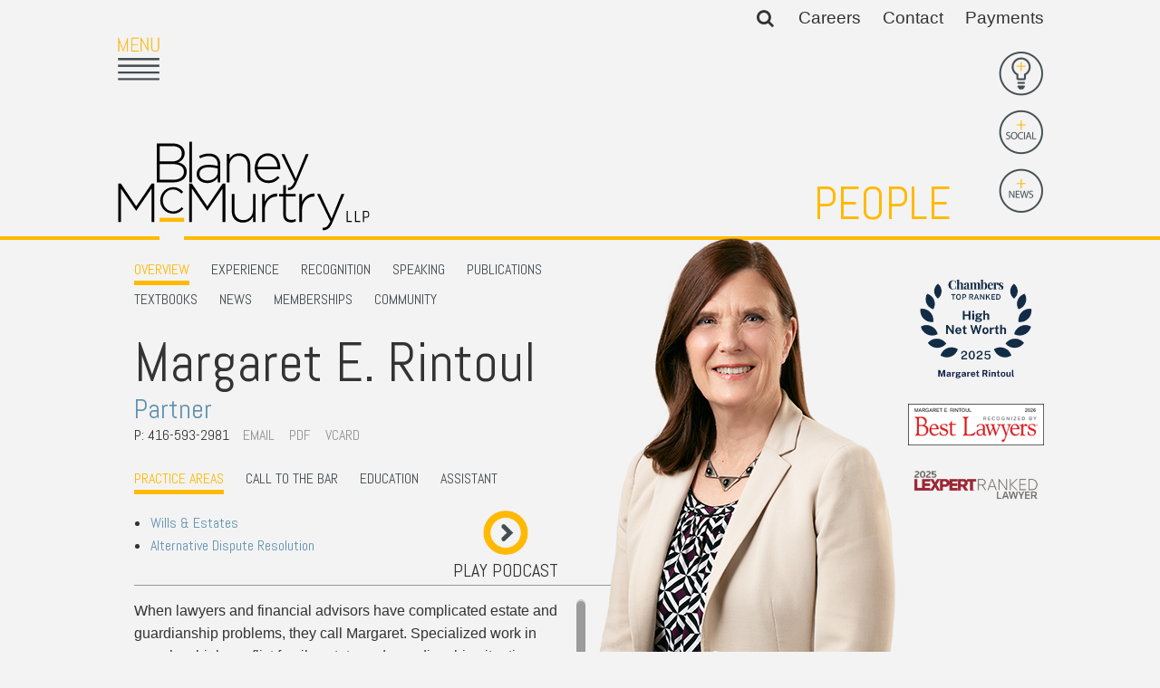

--- FILE ---
content_type: text/html; charset=utf-8
request_url: https://blaney.azurewebsites.net/lawyers/margaret-rintoul
body_size: 24688
content:

<!DOCTYPE html>
<html lang="en" class="no-js">
<head xmlns:og="http://ogp.me/ns">
    <meta http-equiv="X-UA-Compatible" content="IE=edge" />
    <meta charset="utf-8" />
    <meta name="viewport" content="width=device-width, initial-scale=1.0">
    <link rel="icon" type="image/png" href="/favicon-32x32.png" sizes="32x32" />
    <link rel="icon" type="image/png" href="/favicon-16x16.png" sizes="16x16" />
    <link rel="canonical" id="cononical" href="https://www.blaney.com/lawyers/margaret-rintoul" />

     <!-- GA4 Google tag (gtag.js) -->
        <script async src="https://www.googletagmanager.com/gtag/js?id=G-4PLCK7RG6G"></script>
        <script>
            window.dataLayer = window.dataLayer || [];
            function gtag() { dataLayer.push(arguments); }
            gtag('js', new Date());

            gtag('config', 'G-4PLCK7RG6G');
        </script>

        <script>
            (function (i, s, o, g, r, a, m) {
                i['GoogleAnalyticsObject'] = r; i[r] = i[r] || function () {
                    (i[r].q = i[r].q || []).push(arguments)
                }, i[r].l = 1 * new Date(); a = s.createElement(o),
                    m = s.getElementsByTagName(o)[0]; a.async = 1; a.src = g; m.parentNode.insertBefore(a, m)
            })(window, document, 'script', '//www.google-analytics.com/analytics.js', 'ga');

            ga('create', 'UA-5133139-1', 'auto');
            ga('send', 'pageview');
        </script>


        
        <link href="/SiteStyles?v=OIbUn4hgiEk1o2vDNFrNiKywdTPmgSaqM1w5N4SbboY1" rel="stylesheet"/>
<script src="https://ajax.googleapis.com/ajax/libs/jquery/1.11.3/jquery.min.js"></script>

        <script>
            $(document).ready(function () {
                // re-route form action to root, so we can support virtual subfolder postbacks
                var defaultPost = $('#form').attr('action');
                if (defaultPost != null && defaultPost.substring(0, 1) != '/') {
                   $('#form').attr('action', '/' + defaultPost);
                }
            });
        </script>
        <script src="/SiteScripts?v=sTXBeCbHUGU9WFA7gXq2Q50MmonX0ask69n9Bj-XM-81"></script>

        <style type="text/css" media="screen">
            @media only screen and (max-width: 1100px) {
                body {  background-image: url(/Images/GlobalSetting/24297_mobilebannerimage.jpg); }
            }
        </style>
        
        <style type="text/css" media="screen">
            @media only screen and (min-width: 1100px) {
                .inverseLogoImage { display: block; }
                .siteLogoImage { display: none; }
                .headerMenuIcon { background: url(/images/site/menuiconinverse.png); background-size: 50px; }
                .headerSideNav > a.news { background-position: -100px -100px;}
                .headerSideNav > a.social { background-position: -100px -50px; }
                .headerSideNav > a.lightbulb { background-position: -100px 0;}
            }
        </style>
        
    <link href="/Scripts/Scrollbar/jquery.scrollbar.css" rel='stylesheet' type='text/css' />
    <script type="text/javascript" src="/Scripts/Scrollbar/jquery.scrollbar.min.js"></script>
    <script type="text/javascript">

        $(document).ready(function () {

            initScroll();

            $(window).resize(function () {
                if ($("#pagemarker-lg").is(":visible")) {
                    initScroll();
                } else {
                    $(".scrollbar-macosx").scrollbar("destroy");
                }

                if (tooltipVisible === true) {
                    $(".tooltip").remove();
                    tooltipVisible = false;
                }
            });

            $(document).on("click", ".headerSideNav .news:not(.active)", function () {
                if ($("#pagemarker-lg").is(":visible")) {
                    $(".social").css("background-position", "0px -50px");
                    $(".lightbulb").css("background-position", "0px 0px");
                }
            });

            $(document).on("click", ".headerSideNav .news.active", function () {
                if ($("#pagemarker-lg").is(":visible")) {
                    $(".social").css("background-position", "-100px -50px");
                    $(".lightbulb").css("background-position", "-100px 0");
                }
            });

            $(document).on("click", ".headerSideNav .social", function () {
                if ($("#pagemarker-lg").is(":visible")) {
                    $(".social").css("background-position", "-100px -50px");
                    $(".news").css("background-position", "-100px -100px");
                    $(".lightbulb").css("background-position", "-100px 0");
                }
            });

            $(document).on("mousedown", ".bioProfileImage", function (e) {
                e.preventDefault();
                if (event.which === 3 && tooltipVisible === false) {
                    tooltipVisible = true;
                    var titleText = $(".bioProfileImage").attr('alt');
                    $('<p class="tooltip"></p>').text(titleText).appendTo('body').css('top', (e.pageY - 10) + 'px').css('left', (e.pageX + 20) + 'px').fadeIn('slow');
                }
                return false;
            });

            $(document).on("keyup scroll", function (e) {
                if (tooltipVisible === true) {
                    $(".tooltip").remove();
                    tooltipVisible = false;
                }
            });


            $(document).on("satBioFadeEvent", ".tabs a", function () {
                resizeContent();
            });
        });

        function resizeContent() {
            $(".expanderSections").height($(".mainContent").height() - ($(".tabs").outerHeight() + $(".bioContent").outerHeight()) - 15);
        }

        function initScroll() {
            if (!$(".expanderSections").hasClass("scroll-wrapper") && $("#pagemarker-lg").is(":visible")) { //we dont want to double instantiate it
                $(".scrollbar-macosx").scrollbar();
            }
            if ($("#pagemarker-lg").is(":visible")) {
                resizeContent();
            }
        }

        var tooltipVisible = false;
 
        // for mobile detect any touch event on the image
        phototouchstart = function (e) {
            alert($(".bioProfileImage").attr('alt'));
        };
        document.addEventListener("DOMContentLoaded", function (event) {
            var el = document.getElementById("bioProfileImage");
            el.addEventListener("touchstart", phototouchstart, false);
        });

               
    </script>


<meta  property="og:type" content="website" />
<meta  property="og:title" content="Margaret Rintoul" />

<meta  property="og:image" content="https://www.blaney.com/images/GlobalSetting/19475_GlobalSocialImage.jpg" />
<meta  name="twitter:card" content="summary_large_image" />
<meta  name="twitter:title" content="Margaret Rintoul" />

<meta  name="twitter:image" content="https://www.blaney.com/images/GlobalSetting/19475_GlobalSocialImage.jpg" />

<script type="text/javascript">
 $(document).ready(function() {
  if ($('.wb-editor-form').length>0) {
    $.getScript("/satlib/h/resource/publicWBFormScripts.ashx");
  }
 });
</script>
<title>
	Margaret Rintoul - Blaney McMurtry LLP
</title><meta name="keywords" content=",Peggy" /></head>
<body class=" showbio_page ">
    <form name="form" method="post" action="/lawyers/margaret-rintoul" id="form">
<div>
<input type="hidden" name="__VIEWSTATE" id="__VIEWSTATE" value="/[base64]/qSsdMrIBdPXHfeGHvbjF6A=" />
</div>

<div>

	<input type="hidden" name="__VIEWSTATEGENERATOR" id="__VIEWSTATEGENERATOR" value="9B45A006" />
</div>
        <header id="header2">
            <div class="headerContentWrapper sg-pagewidth">
                <nav class="headerTopMenu clearfix">
                   <span class="searchBox" data-function="search">
                        <input title="Site Search" type="text" id="tbSearch" name="tbSearch" style="opacity: 0;" class="searchInput" placeholder="Search..." data-tag="searchInput" />
                        <span class="searchSubmit searchWrapper" data-tag="searchButtonWrapper">
                            <input type="submit" value="" id="searchSubmit" class="fa btSubmit inactive" data-tag="searchButton" />
                        </span>
                    </span>
                    <a href="/our-firm/careers">Careers</a>
                    <a href="/contact-us">Contact</a>
                    
                    <a href="/payments">Payments</a>
                    
                </nav>
                <a class="headerMenuIcon" href="javascript:;"><span class="hiddenText">Open Main Menu</span></a>
                <div class="headerLogoWrapper">
                    <a href="/" class="siteLogo">
                        <span class="hiddenText">Link to Home Page</span>
                        <img class="siteLogoImage" src="/images/site/blaney_logo.svg" alt="Blaney McMurtry LLP Logo" />
                        <img class="inverseLogoImage" src="/images/site/blaney_logo-inverse.svg" alt="Blaney McMurtry LLP Logo" />
                    </a>
                    <div class="headerLeftBorder"></div>
                    <div class="headerRightBorder"></div>
                </div>
                <div class="headerSectionTitle">
                    <a href="/our-lawyers">People</a>
                </div>
                 
                <div class="headerSideNavUnderlayWrapper" style="display: none;">
                    <div class="headerSideNavUnderlay"></div>
                </div>
                <nav class="headerSideNav">
                    <a class="lightbulb" href="/insights"><span class="hiddenText">Insights</span></a>
                    <a class="social" aria-controls="socialIconsBox" data-class="social" href="javascript:;"><span class="hiddenText">Social</span></a>
                    <a class="news" aria-controls="FeatureNewsBox" data-class="news" href="javascript:;"><span class="hiddenText">News</span></a>
                </nav>
                <div id="socialIconsBox" class="headerSideNavContent socialContent">
                    <div class="social">
                        <a href="http://www.linkedin.com/company/blaney-mcmurtry-llp" target="_blank">
                            <img src="/images/site/linkedin.png" alt="" />
                            <span class="hiddenText">Linked In</span>
                        </a>
                        <a href="https://www.facebook.com/blaneymcmurtry/" target="_blank">
                            <img src="/images/site/facebook.png" alt="" />
                            <span class="hiddenText">Facebook</span>
                        </a>
                        <a href="https://twitter.com/blaneymcmurtry" target="_blank">
                            <img src="/images/site/twitter.png" alt="" />
                            <span class="hiddenText">Twitter</span>
                        </a>
                    </div>
                </div>
                <div id="FeatureNewsBox" class="headerSideNavContent">
                    <div class="news">
                        
                                   
                                        <a class="headerFeaturedNewsItem" href="/news-articles/john-polyzogopoulos-recognized-by-lexology-as-a-legal-influencer-q4-2025">
                                    
                                    <span>January 08, 2026</span><br />
                                    John Polyzogopoulos Recognized by Lexology as a Legal Influencer - Q4 2025
                                </a>
                            
                                   
                                        <a class="headerFeaturedNewsItem" href="/news-articles/blaney-mcmurtry-named-finalist-in-two-categories-at-the-2026-canadian-insolvency-awards">
                                    
                                    <span>January 07, 2026</span><br />
                                    Blaney McMurtry in Two Finalist Categories at the 2026 Canadian Insolvency Awards
                                </a>
                            
                                   
                                        <a class="headerFeaturedNewsItem" href="/news-articles/a-holiday-message-from-our-managing-partner-shawn-wolfson">
                                    
                                    <span>December 19, 2025</span><br />
                                    A Holiday Message from our Managing Partner, Shawn Wolfson
                                </a>
                            
                                   
                                        <a class="headerFeaturedNewsItem" href="/news-articles/blaney-mcmurtry-announces-long-term-commitment-to-sickkids-foundation">
                                    
                                    <span>December 16, 2025</span><br />
                                    Blaney McMurtry Announces Long-Term Commitment to SickKids Foundation
                                </a>
                            
                                <div class="clear"></div>
                            
                    </div>
                </div>
            </div>
        </header>
        <header id="header" class="headerOverlayMenuWrapper">
            <div class="headerOverlayMenu">
                <div class="sg-pagewidth">
                    <nav class="headerTopMenu clearfix">
                       <span class="searchBox" data-function="searchoverlay">
                            <input title="Site Search" type="text" id="tbOverlaySearch" name="tbOverlaySearch" style="opacity: 0;" class="searchInput" placeholder="Search..." data-tag="searchInput" />
                            <span class="searchSubmit searchWrapper" data-tag="searchButtonWrapper">
                                <input type="submit" value="" id="searchOverlaySubmit" class="fa btSubmit" data-tag="searchButton" />
                            </span>
                        </span>
                        <a href="/our-firm/careers">Careers</a>
                        <a href="/contact-us">Contact</a>
                        
                        <a href="/payments">Payments</a>
                        
                    </nav>
                    <a class="headerMenuIconClose" href="javascript:;"><span class="hiddenText">Close Main Menu</span></a>
                    <a href="/" class="headerMobileSiteLogoOverlayImage">
                        <span class="hiddenText">Link to Home Page</span>
                        <img src="/images/site/sitelogooverlay.png" alt="Blaney McMurtry LLP Logo" />
                    </a>
                    <div class="clear"></div>
                    <div class="mobileSiteSearchWrapper">
                        <input name="MobileSiteSearchInput" id="MobileSiteSearchInput" type="search" title="Mobile Site Search" data-submit=".mobileSiteSearchSubmit" placeholder="SEARCH" />
                        <button class="mobileSiteSearchSubmit" alt="Submit site search"><span class="hiddenText">Mobile site search submit</span><em class="fa fa-search"></em></button>
                    </div>
                    <div class="headerOverlayCategories">
                        <a href="/our-firm/history">FIRM</a>
                        <a href="/our-lawyers">PEOPLE</a>
                        <a class="headerOverlayPractices" href="javascript:;" aria-label="Toggle practice area menu">
                            <div class="headerOverlayLeftArrow" style="display: none;"></div>
                            PRACTICES<div style="" class="headerOverlayRightArrow"></div>
                        </a>
                        <a href="/insights">INSIGHTS</a>
                        <a class="headerOverlayExtraCategory" href="/our-firm/careers">CAREERS</a>
                        <a class="headerOverlayExtraCategory" href="/contact-us">CONTACT</a>
                        
                        <a class="headerOverlayExtraCategory" href="/payments">PAYMENTS</a>
                        
                    </div>
                    <div class="headerOverlayPracticesContentWrapper">
                        <div class="headerOverlayPracticesContentLeft clearfix">
                            
                                    <a class="headerOverlayFeaturedLink" href="/lawyers/shawn-wolfson">
                                        <img class="headerOverlayFeaturedImage" src="/images/bio/39610_thumbnail.png" alt="Shawn Wolfson" />                                        
                                    </a>
                                    <div class="headerOverlayFeaturedContent">
                                        How can we be of service?<div class="focusArrow"></div>
                                    </div>
                                    <div class="headerOverlayFeaturedBio">&ndash;Shawn Wolfson, <br />Managing Partner</div>
                                    <div class="clear"></div>
                                
                        </div>
                        <div class="headerOverlayPracticesContentRight">

                            <ul class="headerOverlayPracticesList">
                                
                                        <li class="parent">
                                            <a href=" /practice-areas/litigation-advocacy">Litigation & Advocacy</a>
                                        </li>
                                    
                                        <li class="parent">
                                            <a href=" /practice-areas/real-estate-business">Real Estate & Business</a>
                                        </li>
                                    
                                        <li class="parent">
                                            <a href=" /practice-areas/industries">Industries</a>
                                        </li>
                                    
                                    
                                <li class="parent azDropTrigger">
                                    <div class="industryFocus">
                                        A-Z Listing&nbsp;<div class="focusArrow"></div>
                                    </div>
                                </li>

                                
                                        <li class="azAreasMobile">
                                            <ul class="headerOverlayDropdownList">
                                    
                                        <li><a href="/practice-areas/alternative-dispute-resolution">Alternative Dispute Resolution</a></li>
                                    
                                        <li><a href="/practice-areas/aviation">Aviation</a></li>
                                    
                                        <li><a href="/practice-areas/cannabis">Cannabis</a></li>
                                    
                                        <li><a href="/practice-areas/class-actions">Class Actions</a></li>
                                    
                                        <li><a href="/practice-areas/commercial-leasing">Commercial Leasing </a></li>
                                    
                                        <li><a href="/practice-areas/commercial-litigation">Commercial Litigation</a></li>
                                    
                                        <li><a href="/practice-areas/real-estate">Commercial Real Estate </a></li>
                                    
                                        <li><a href="/practice-areas/construction-law">Construction Law</a></li>
                                    
                                        <li><a href="/practice-areas/corporate-commercial">Corporate & Commercial</a></li>
                                    
                                        <li><a href="/practice-areas/corporate-finance-securities">Corporate Finance & Securities</a></li>
                                    
                                        <li><a href="/practice-areas/corporate-insurance">Corporate Insurance</a></li>
                                    
                                        <li><a href="/practice-areas/cyber-information-and-privacy-risk">Cyber, Information and Privacy Risk</a></li>
                                    
                                        <li><a href="/practice-areas/election-political-law">Election & Political Law</a></li>
                                    
                                        <li><a href="/practice-areas/employment-labour">Employment & Labour</a></li>
                                    
                                        <li><a href="/practice-areas/media-entertainment-law">Entertainment Law</a></li>
                                    
                                        <li><a href="/practice-areas/environmental">Environmental</a></li>
                                    
                                        <li><a href="/practice-areas/family-matrimonial">Family Law</a></li>
                                    
                                        <li><a href="/practice-areas/franchise-law">Franchise Law</a></li>
                                    
                                        <li><a href="/practice-areas/fraud-investigation-recovery-and-enforcement">Fraud Investigation Recovery and Enforcement</a></li>
                                    
                                        <li><a href="/practice-areas/government-procurement-litigation">Government Procurement & Litigation</a></li>
                                    
                                        <li><a href="/practice-areas/health-law">Health Law</a></li>
                                    
                                        <li><a href="/practice-areas/immigration">Immigration</a></li>
                                    
                                        <li><a href="/practice-areas/aboriginal">Indigenous Law</a></li>
                                    
                                        <li><a href="/practice-areas/information-technology">Information Technology</a></li>
                                    
                                        <li><a href="/practice-areas/insurance-coverage-counsel">Insurance Coverage Counsel</a></li>
                                    
                                        <li><a href="/practice-areas/insurance-litigation">Insurance Litigation</a></li>
                                    
                                        <li><a href="/practice-areas/intellectual-property">Intellectual Property</a></li>
                                    
                                        <li><a href="/practice-areas/international-trade-and-business">International Trade and Business</a></li>
                                    
                                        <li><a href="/practice-areas/life-sciences">Life Sciences</a></li>
                                    
                                        <li><a href="/practice-areas/mergers-acquisitions/private-equity">Mergers & Acquisitions/Private Equity </a></li>
                                    
                                        <li><a href="/practice-areas/mining">Mining</a></li>
                                    
                                        <li><a href="/practice-areas/police-liability">Police Liability </a></li>
                                    
                                        <li><a href="/practice-areas/privacy">Privacy</a></li>
                                    
                                        <li><a href="/practice-areas/regulatory-and-compliance">Regulatory and Compliance</a></li>
                                    
                                        <li><a href="/practice-areas/business-reorganization-insolvency">Restructuring & Insolvency</a></li>
                                    
                                        <li><a href="/practice-areas/sports-law">Sports Law</a></li>
                                    
                                        <li><a href="/practice-areas/tax">Tax</a></li>
                                    
                                        <li><a href="/practice-areas/wills-estates">Wills & Estates</a></li>
                                    
                                        </ul>
                                        </li>
                                    

                                <li class="parent mobileServices">
                                    <div class="industryFocus">
                                        How can we be of service?<div class="focusArrow"></div>
                                    </div>
                                </li>

                                
                                        <li class="otherAreasMobile">
                                            <ul class="headerOverlayDropdownList">
                                    
                                        <li><a href="/practice-areas/commercial-litigation">Start or defend a lawsuit</a></li>
                                    
                                        <li><a href="/practice-areas/commercial-litigation">Resolve a business dispute</a></li>
                                    
                                        <li><a href="/practice-areas/corporate-commercial">Start a business</a></li>
                                    
                                        <li><a href="/practice-areas/corporate-commercial">Buy or sell a business</a></li>
                                    
                                        <li><a href="/practice-areas/corporate-finance-securities">Finance a project / Access capital</a></li>
                                    
                                        <li><a href="/practice-areas/insurance-litigation">Insurance matters</a></li>
                                    
                                        <li><a href="/practice-areas/real-estate">Buy or sell land</a></li>
                                    
                                        <li><a href="/practice-areas/real-estate">Develop land</a></li>
                                    
                                        <li><a href="/practice-areas/business-reorganization-insolvency">Business restructuring</a></li>
                                    
                                        <li><a href="/practice-areas/corporate-finance-securities">Go public</a></li>
                                    
                                        <li><a href="/practice-areas/employment-labour">Employment and Labour issues</a></li>
                                    
                                        <li><a href="/practice-areas/immigration">Deal with immigration issues</a></li>
                                    
                                        <li><a href="/practice-areas/family-matrimonial">Family Separations</a></li>
                                    
                                        <li><a href="/practice-areas/wills-estates">Wills or estates issues</a></li>
                                    
                                        <li><a href="/practice-areas/intellectual-property">Protect your ideas</a></li>
                                    
                                        <li><a href="/practice-areas/commercial-litigation">Settle a dispute</a></li>
                                    
                                        </ul>
                                        </li>
                                    

                            </ul>
                        </div>
                        <div class="clear"></div>
                    </div>
                    <div class="clear"></div>
                </div>
            </div>
            <div class="headerOverlayDropdownMenu">
                <div class="sg-pagewidth">
                    
                            <div class="azAreas sg-row sg-row-pad">
                                <ul class="sg-col-lg-4 headerOverlayDropdownList">
                        
                            
                            <li><a href="/practice-areas/alternative-dispute-resolution">Alternative Dispute Resolution</a></li>
                        
                            
                            <li><a href="/practice-areas/aviation">Aviation</a></li>
                        
                            
                            <li><a href="/practice-areas/cannabis">Cannabis</a></li>
                        
                            
                            <li><a href="/practice-areas/class-actions">Class Actions</a></li>
                        
                            
                            <li><a href="/practice-areas/commercial-leasing">Commercial Leasing </a></li>
                        
                            
                            <li><a href="/practice-areas/commercial-litigation">Commercial Litigation</a></li>
                        
                            
                            <li><a href="/practice-areas/real-estate">Commercial Real Estate </a></li>
                        
                            
                            <li><a href="/practice-areas/construction-law">Construction Law</a></li>
                        
                            
                            <li><a href="/practice-areas/corporate-commercial">Corporate & Commercial</a></li>
                        
                            
                            <li><a href="/practice-areas/corporate-finance-securities">Corporate Finance & Securities</a></li>
                        
                            
                            <li><a href="/practice-areas/corporate-insurance">Corporate Insurance</a></li>
                        
                            
                            <li><a href="/practice-areas/cyber-information-and-privacy-risk">Cyber, Information and Privacy Risk</a></li>
                        
                            
                            <li><a href="/practice-areas/election-political-law">Election & Political Law</a></li>
                        
                            </ul><ul class="sg-col-lg-4 headerOverlayDropdownList">
                            <li><a href="/practice-areas/employment-labour">Employment & Labour</a></li>
                        
                            
                            <li><a href="/practice-areas/media-entertainment-law">Entertainment Law</a></li>
                        
                            
                            <li><a href="/practice-areas/environmental">Environmental</a></li>
                        
                            
                            <li><a href="/practice-areas/family-matrimonial">Family Law</a></li>
                        
                            
                            <li><a href="/practice-areas/franchise-law">Franchise Law</a></li>
                        
                            
                            <li><a href="/practice-areas/fraud-investigation-recovery-and-enforcement">Fraud Investigation Recovery and Enforcement</a></li>
                        
                            
                            <li><a href="/practice-areas/government-procurement-litigation">Government Procurement & Litigation</a></li>
                        
                            
                            <li><a href="/practice-areas/health-law">Health Law</a></li>
                        
                            
                            <li><a href="/practice-areas/immigration">Immigration</a></li>
                        
                            
                            <li><a href="/practice-areas/aboriginal">Indigenous Law</a></li>
                        
                            
                            <li><a href="/practice-areas/information-technology">Information Technology</a></li>
                        
                            
                            <li><a href="/practice-areas/insurance-coverage-counsel">Insurance Coverage Counsel</a></li>
                        
                            
                            <li><a href="/practice-areas/insurance-litigation">Insurance Litigation</a></li>
                        
                            </ul><ul class="sg-col-lg-4 headerOverlayDropdownList">
                            <li><a href="/practice-areas/intellectual-property">Intellectual Property</a></li>
                        
                            
                            <li><a href="/practice-areas/international-trade-and-business">International Trade and Business</a></li>
                        
                            
                            <li><a href="/practice-areas/life-sciences">Life Sciences</a></li>
                        
                            
                            <li><a href="/practice-areas/mergers-acquisitions/private-equity">Mergers & Acquisitions/Private Equity </a></li>
                        
                            
                            <li><a href="/practice-areas/mining">Mining</a></li>
                        
                            
                            <li><a href="/practice-areas/police-liability">Police Liability </a></li>
                        
                            
                            <li><a href="/practice-areas/privacy">Privacy</a></li>
                        
                            
                            <li><a href="/practice-areas/regulatory-and-compliance">Regulatory and Compliance</a></li>
                        
                            
                            <li><a href="/practice-areas/business-reorganization-insolvency">Restructuring & Insolvency</a></li>
                        
                            
                            <li><a href="/practice-areas/sports-law">Sports Law</a></li>
                        
                            
                            <li><a href="/practice-areas/tax">Tax</a></li>
                        
                            
                            <li><a href="/practice-areas/wills-estates">Wills & Estates</a></li>
                        
                            </ul>
                        </div>
                        
                    
                            <div class="otherAreas sg-row sg-row-pad">
                                <ul class="sg-col-lg-4 headerOverlayDropdownList">
                        
                            
                            <li><a href="/practice-areas/commercial-litigation">Start or defend a lawsuit</a></li>
                        
                            
                            <li><a href="/practice-areas/commercial-litigation">Resolve a business dispute</a></li>
                        
                            
                            <li><a href="/practice-areas/corporate-commercial">Start a business</a></li>
                        
                            
                            <li><a href="/practice-areas/corporate-commercial">Buy or sell a business</a></li>
                        
                            
                            <li><a href="/practice-areas/corporate-finance-securities">Finance a project / Access capital</a></li>
                        
                            
                            <li><a href="/practice-areas/insurance-litigation">Insurance matters</a></li>
                        
                            </ul><ul class="sg-col-lg-4 headerOverlayDropdownList">
                            <li><a href="/practice-areas/real-estate">Buy or sell land</a></li>
                        
                            
                            <li><a href="/practice-areas/real-estate">Develop land</a></li>
                        
                            
                            <li><a href="/practice-areas/business-reorganization-insolvency">Business restructuring</a></li>
                        
                            
                            <li><a href="/practice-areas/corporate-finance-securities">Go public</a></li>
                        
                            
                            <li><a href="/practice-areas/employment-labour">Employment and Labour issues</a></li>
                        
                            </ul><ul class="sg-col-lg-4 headerOverlayDropdownList">
                            <li><a href="/practice-areas/immigration">Deal with immigration issues</a></li>
                        
                            
                            <li><a href="/practice-areas/family-matrimonial">Family Separations</a></li>
                        
                            
                            <li><a href="/practice-areas/wills-estates">Wills or estates issues</a></li>
                        
                            
                            <li><a href="/practice-areas/intellectual-property">Protect your ideas</a></li>
                        
                            
                            <li><a href="/practice-areas/commercial-litigation">Settle a dispute</a></li>
                        
                            </ul>
                        </div>
                        
                </div>
            </div>
        </header>
    
        <main role="main">
            <div id="headernews" class="headerMobileNews">
                <div class="headerSideNavUnderlay">
                    <div class="headerSideNavContent">
                        <div class="social">
                            <a href="http://www.linkedin.com/company/blaney-mcmurtry-llp" target="_blank">
                                <img src="/images/site/linkedin.png" alt="" />
                                <span class="hiddenText">Linked In</span>
                            </a>
                            <a href="https://www.facebook.com/blaneymcmurtry/" target="_blank">
                                <img src="/images/site/facebook.png" alt="" />
                                <span class="hiddenText">Facebook</span>
                            </a>
                            <a href="https://twitter.com/blaneymcmurtry" target="_blank">
                                <img src="/images/site/twitter.png" alt="" />
                                <span class="hiddenText">Twitter</span>
                            </a>
                        </div>
                        <div class="news">
                            
                                    <a class="headerFeaturedNewsItem" href="/news-articles/john-polyzogopoulos-recognized-by-lexology-as-a-legal-influencer-q4-2025">
                                        <span>January 08, 2026</span><br />
                                        John Polyzogopoulos Recognized by Lexology as a Legal Influencer - Q4 2025
                                    </a>
                                
                                    <a class="headerFeaturedNewsItem" href="/news-articles/blaney-mcmurtry-named-finalist-in-two-categories-at-the-2026-canadian-insolvency-awards">
                                        <span>January 07, 2026</span><br />
                                        Blaney McMurtry in Two Finalist Categories at the 2026 Canadian Insolvency Awards
                                    </a>
                                
                                    <a class="headerFeaturedNewsItem" href="/news-articles/a-holiday-message-from-our-managing-partner-shawn-wolfson">
                                        <span>December 19, 2025</span><br />
                                        A Holiday Message from our Managing Partner, Shawn Wolfson
                                    </a>
                                
                                    <a class="headerFeaturedNewsItem" href="/news-articles/blaney-mcmurtry-announces-long-term-commitment-to-sickkids-foundation">
                                        <span>December 16, 2025</span><br />
                                        Blaney McMurtry Announces Long-Term Commitment to SickKids Foundation
                                    </a>
                                
                                    <div class="clear"></div>
                                
                        </div>
                    </div>
                </div>
            </div>
            <div class="mainContentWrapper sg-pagewidth">
                
    <div class="mainContent ">
        <div class="tabs sharedTabs clearfix">
            <a href="javascript:;"  class="defaultTab" data-rel="overview">Overview</a>
            <a href="javascript:;"  data-rel="experience">Experience</a>
            <a href="javascript:;"  data-rel="recognition">Recognition</a>
            <a href="javascript:;"  data-rel="events">Speaking</a>
            <a href="javascript:;"  data-rel="publications">Publications</a>
            <a href="javascript:;"  data-rel="textbooks">Textbooks</a>
            <a href="javascript:;" style="display:none;" data-rel="media">In the Media</a>
            <a href="javascript:;"  data-rel="newsTab">News</a>
            <a href="javascript:;" style="display:none;" data-rel="podcasts">Podcasts</a>
            <a href="javascript:;" style="display:none;" data-rel="blog">Blogs</a>
            <a href="javascript:;"  data-rel="member">Memberships</a>
            <a href="javascript:;"  data-rel="community">Community</a>
            <a href="javascript:;" style="display:none;" data-rel="designation">Designations</a>

        </div>
        <div class="sg-row bioContent">
            <div class="sg-col-lg-9">
                <div class="bioProfile">
                    <h1>Margaret E. Rintoul </h1>
                    <div>
                        <div class="bioProfileTitle">Partner</div>
                        
                    </div>
                    <div class="print-only">mrintoul@blaney.com</div>

                    
                    <div class="clear"></div>
                    <div class="bioProfileNumbers">
                        <div class="phone">P: 416-593-2981</div>
                        
                        

                        <div class="bioProfileContact" >
                        <a href="javascript:;" onclick="showDisclaimer('mrintoul@blaney.com')">Email</a>&nbsp;&nbsp;&nbsp;
                        <a rel="nofollow" href="/getpdf.aspx?show=10935&type=bio">PDF</a>&nbsp;&nbsp;&nbsp;
                        <a class="vcard" href="/getvcard.aspx?show=10935">VCard</a>
                        <div class="clear"></div>
                    </div>
                                        
                    </div>
                    <div class="clear"></div>

                    
                </div>
                <div class="tabs sharedTabs">
                        <a href="javascript:;" class="defaultTab" data-rel="areas">Practice Areas</a>
                        <a href="javascript:;"  data-rel="bar">Call to the Bar</a>
                        <a href="javascript:;"  data-rel="education">Education</a>
                        <a href="javascript:;"  data-rel="assistant">Assistant</a>
                        <div class="clear"></div>
                    </div>
                <div class="bioSocialTabsWrapper">                    
                    
                            <h4 class="print-only">Practice Areas</h4>
                            <div class="areas">
                                <ul>
                        
                            <li>
                                <a href="/practice-areas/wills-estates">Wills & Estates</a>
                            </li>
                        
                            <li>
                                <a href="/practice-areas/alternative-dispute-resolution">Alternative Dispute Resolution</a>
                            </li>
                        </ul></div>

                    
                            <h4 class="print-only">Call To The Bar</h4>
                            <div class="bar">
                                <ul>
                        
                            <li>
                                <span>Called to the Bar of Ontario, 1978</span>
                            </li>
                        </ul></div>

                    
                            <h4 class="print-only">Education</h4>
                            <div class="education">
                                <ul>
                        
                            <li>
                                LL.B.,
                                
                                University of Western Ontario, 1976
                            </li>
                        
                            <li>
                                B.A.,
                                
                                University of Western Ontario, 1973
                            </li>
                        
                            <li>
                                
                                Stitt Feld Hendy Certificate in Mediation,
                                University of Windsor
                            </li>
                        </ul></div>

                    
                    <h4 class="print-only">Assistant</h4>
                    <div class="assistant">
                        <div><b>Sharon Clark-Gamus</b></div>
                        <div><a href='callto:416-593-1221 ext. 3799'>416-593-1221 ext. 3799</a></div>
                        <div><a href='mailto:sclark-gamus@blaney.com'>sclark-gamus@blaney.com</a></div>
                    </div>
                    

                    <div class="bioSocial">
                        
                        <div class="bioVideo"><a class="bioVideoIcon" Title="" href="https://soundcloud.com/blaneyspodcast/blaneys-podcast-episode-3-margaret-rintoul-on-power-of-attorney" target="_blank"><span class='hiddenText'>Play Podcast</span></a><span>Play Podcast</span></div>
                        <div class="bioSocialIcons">
                            
                            
                            
                            
                            
                        </div>
                        <div class="clear"></div>
                    </div>
                </div>
            </div>
            <div class="sg-col-lg-6 bioRightColumn">
                <img id="bioProfileImage" class="bioProfileImage" src="/images/bio/39142_image.png" alt="Margaret Rintoul Photo ©2026 Blaney McMurtry LLP" draggable="false" onContextMenu="return false;" />
            </div>
        </div>

        <div class="expanderWrapper">
            <div class="expanderSections scrollbar-macosx">
                <a href="javascript:;" class="expanderLink"  data-rel="overview">
                    <span class="expanderIcon">&nbsp;</span>Overview</a>
                <div class="expanderContent overview">
                    <p>When lawyers and financial advisors have complicated estate and guardianship problems, they call Margaret. Specialized work in complex, high-conflict family estate and guardianship situations, international estate administration matters, and difficult estate planning scenarios are Margaret&rsquo;s chosen practice area. As an advocate, client counsel and as a mediator, Margaret is a problem solver, using all of the available tools to achieve solutions that work. When necessary, she is ready, able and willing to take matters to court, including the Court of Appeal.</p>

<p>With over 40&nbsp;years of experience in estate planning, litigation, and administration, and adult guardianship and power of attorney matters, Margaret draws on a wealth of technical knowledge and practical experience. As a mediator she uses this combination of skills to help the parties reach creative solutions that will lead to lasting results. As counsel, she has years of experience before the courts in effective advocacy for clients. As an estate planning and administration lawyer, her broad and extensive experience enables her to reach solutions quickly and effectively.</p>

<p class="rtejustify"></p>

                </div>

                
                <a href="javascript:;" class="expanderLink"  data-rel="mobileEducation">
                    <span class="expanderIcon">&nbsp;</span>Education</a>
                <div class="expanderContent mobileEducation">
                    
                            <ul>
                        
                            <li>
                                LL.B.,
                                
                                University of Western Ontario, 1976
                            </li>
                        
                            <li>
                                B.A.,
                                
                                University of Western Ontario, 1973
                            </li>
                        
                            <li>
                                
                                Stitt Feld Hendy Certificate in Mediation,
                                University of Windsor
                            </li>
                        </ul>
                </div>
                <a href="javascript:;" class="expanderLink"  data-rel="mobileAreas">
                    <span class="expanderIcon">&nbsp;</span>Practice Areas</a>
                <div class="expanderContent mobileAreas">
                    
                            <ul>
                        
                            <li>
                                <a href="/practice-areas/wills-estates">Wills & Estates</a>
                            </li>
                        
                            <li>
                                <a href="/practice-areas/alternative-dispute-resolution">Alternative Dispute Resolution</a>
                            </li>
                        </ul>


                </div>
                <a href="javascript:;" class="expanderLink"  data-rel="mobileBar">
                    <span class="expanderIcon">&nbsp;</span>Called to the Bar</a>
                <div class="expanderContent mobileBar">
                    
                            <ul>
                        
                            <li>
                                <span>Called to the Bar of Ontario, 1978</span>
                            </li>
                        </ul>
                </div>

                <a href="javascript:;" class="expanderLink"  data-rel="mobileAssistant">
                    <span class="expanderIcon">&nbsp;</span>Assistant
                </a>
                <div class="expanderContent mobileAssistant">
                    <div><b>Sharon Clark-Gamus</b></div>
                    <div><a href='callto:416-593-1221 ext. 3799'>416-593-1221 ext. 3799</a></div>
                    <div><a href='mailto:sclark-gamus@blaney.com'>sclark-gamus@blaney.com</a></div>
                </div>
                

                <a href="javascript:;" class="expanderLink"  data-rel="experience">
                    <span class="expanderIcon">&nbsp;</span>Experience</a>
                <div class="expanderContent experience">
                    
                            <ul class="sharedBlurbList">
                        
                            <li>
                                <em>Kilitzoglou v. Curé</em>, 2018 ONCA 891
                                
                            </li>
                        </ul>
                    
                </div>

                <a href="javascript:;" class="expanderLink"  data-rel="recognition">
                    <span class="expanderIcon">&nbsp;</span>Recognition</a>
                <div class="expanderContent recognition">
                    <h4 class="desktop-only">Recognition</h4>
                    <ul>
	<li>Recognized by&nbsp;<em>Best Lawyers<sup>&reg;</sup>&nbsp;in Canada</em>&nbsp;2026&nbsp;in the area of Trusts and Estates</li>
	<li>Recipient, OBA Award of Excellence in Trusts and Estates Law</li>
	<li>Top Ranked in Private Wealth Disputes - Canada and ranked in Private Wealth Law &ndash; Canada - <em>Chambers &amp; Partners</em> High Net Worth Guide, 2025</li>
	<li>Recognized by <em>Lexpert<sup>&reg;</sup> Canadian Legal Directory </em>as a Leading Practitioner (Consistently Recommended) in Estates &amp; Personal Tax Planning</li>
	<li>Recognized in <em>Best Lawyers<sup>&reg;</sup></em> <em>in Canada</em>&nbsp;2025&nbsp;for Trusts and Estates Law</li>
</ul>

                </div>

                <a href="javascript:;" class="expanderLink"  data-rel="events">
                    <span class="expanderIcon">&nbsp;</span>Speaking</a>
                <div class="expanderContent events">
                    
                            <h4 class="desktop-only">Speaking</h4>
                            <ul>
                        
                            <li>Speaker, 
                                <a href="/seminars/more-on-family-trusts-practical-applications-and-professionalism-issues-for-family-matters-estates-planning-and-businesses">More on Family Trusts:  Practical Applications and  Professionalism Issues for  Family Matters, Estates  Planning, and Businesses</a>
                        </ul>
                </div>

                <a href="javascript:;" class="expanderLink"  data-rel="publications">
                    <span class="expanderIcon">&nbsp;</span>Publications</a>
                <div class="expanderContent publications">
                    
                            <h4 class="desktop-only">Publications</h4>
                            <ul>
                        
                            <li>Author, 
                                <a href="/articles/important-estate-planning-changes-effective-january-1-2022">Important Estate Planning Changes for Couples effective January 1</a>
                        
                            <li>Author, 
                                <a href="/articles/virtual-signing-and-witnessing-of-wills-and-powers-of-attorney-one-year-later-one-year-later">Virtual Signing and Witnessing of Wills and Powers of Attorney One Year Later - One Year Later</a>
                        </ul>
                    
                </div>

                <a href="javascript:;" class="expanderLink"  data-rel="textbooks">
                    <span class="expanderIcon">&nbsp;</span>Textbooks</a>
                <div class="expanderContent textbooks">
                    
                            <h4 class="desktop-only">Textbooks</h4>
                            <ul>
                        
                            <li><a href="/textbooks/ontario-estate-administration">Ontario Estate Administration,  9th edition</a>
                        
                            <li><a href="/textbooks/practitioners-guide-to-estate-practice">Practitioners Guide to Estate Practice, 8th Edition</a>
                        
                            <li><a href="/textbooks/canadian-forms-precedents-wills-and-estates">Canadian Forms & Precedents - Wills and Estates </a>
                        </ul>
                </div>



                <a href="javascript:;" class="expanderLink" style="display:none;" data-rel="media">
                    <span class="expanderIcon">&nbsp;</span>In the Media</a>
                <div class="expanderContent media">
                    
                </div>

                <a href="javascript:;" class="expanderLink"  data-rel="newsTab">
                    <span class="expanderIcon">&nbsp;</span>News</a>
                <div class="expanderContent newsTab">
                    
                            <h4 class="desktop-only">News</h4>
                            <ul>
                        
                            <li><a href="/news-articles/blaney-mcmurtry-lawyers-recognized-by-best-lawyers-in-canada-2026-1">Blaney McMurtry Lawyers Recognized by Best Lawyers in Canada™, 2026</a></li>
                        
                            <li><a href="/news-articles/blaney-mcmurtry-ranked-in-chambers-high-net-worth-guide-2025">Blaney McMurtry Ranked in Chambers High Net Worth Guide, 2025</a></li>
                        
                            <li><a href="/news-articles/blaneys-lawyers-ranked-in-canadian-legal-lexpert-directory-2025">Blaneys' Lawyers Ranked in Canadian Legal Lexpert<sup>®</sup> Directory, 2025</a></li>
                        
                            <li><a href="/news-articles/blaney-mcmurtry-lawyers-recognized-by-best-lawyers-in-canada-2025">Blaney McMurtry Lawyers Recognized by Best Lawyers<sup>&reg;</sup> in Canada, 2025</a></li>
                        
                            <li><a href="/news-articles/blaney-mcmurtry-ranked-in-chambers-high-net-worth-guide-2024">Blaney McMurtry Ranked in Chambers High Net Worth Guide, 2024</a></li>
                        
                            <li><a href="/news-articles/blaneys-lawyers-ranked-in-canadian-legal-lexpert-directory-2024">Blaneys' Lawyers Ranked in Canadian Legal Lexpert<sup>®</sup> Directory, 2024</a></li>
                        
                            <li><a href="/news-articles/blaney-mcmurtry-lawyers-recognized-by-best-lawyers-in-canada-2024">Blaney McMurtry Lawyers Recognized by Best Lawyers® in Canada, 2024</a></li>
                        
                            <li><a href="/news-articles/blaney-mcmurtry-ranked-in-chambers-high-net-worth-guide-2023">Blaney McMurtry Ranked in Chambers High Net Worth Guide, 2023</a></li>
                        
                            <li><a href="/news-articles/blaneys-lawyers-ranked-in-canadian-legal-lexpert-directory-2023">Blaneys' Lawyers Ranked in Canadian Legal Lexpert<sup>®</sup> Directory, 2023</a></li>
                        
                            <li><a href="/news-articles/blaney-mcmurtry-lawyers-recognized-by-best-lawyers-in-canada-2023">Blaney McMurtry Lawyers Recognized by Best Lawyers® in Canada, 2023</a></li>
                        
                            <li><a href="/news-articles/blaney-mcmurtry-ranked-in-chambers-high-net-worth-guide-2022">Blaney McMurtry Ranked in Chambers High Net Worth Guide, 2022</a></li>
                        
                            <li><a href="/news-articles/blaneys-lawyers-ranked-as-leading-practitioners-in-canadian-legal-lexpert-directory-2022">Blaneys' Lawyers Ranked in Canadian Legal Lexpert<sup>®</sup> Directory, 2022</a></li>
                        
                            <li><a href="/news-articles/blaney-mcmurtry-lawyers-recognized-by-best-lawyers-in-canada-2022">Blaney McMurtry Lawyers Recognized by Best Lawyers® in Canada, 2022</a></li>
                        
                            <li><a href="/news-articles/blaney-mcmurtry-ranked-in-chambers-high-net-worth-guide-2021">Blaney McMurtry Ranked in Chambers High Net Worth Guide, 2021</a></li>
                        
                            <li><a href="/news-articles/blaneys-lawyers-ranked-as-leading-practitioners-in-canadian-legal-lexpert-directory-2021">Blaneys' Lawyers Ranked as Leading Practitioners in Canadian Legal Lexpert<sup>®</sup> Directory, 2021</a></li>
                        </ul>
                </div>

                <a href="javascript:;" class="expanderLink" style="display:none;" data-rel="podcasts">
                    <span class="expanderIcon">&nbsp;</span>Podcasts</a>
                <div class="expanderContent podcasts">
                    
                </div>

                <a href="javascript:;" class="expanderLink" style="display:none;" data-rel="blog">
                    <span class="expanderIcon">&nbsp;</span>Blogs</a>
                <div class="expanderContent blog">
                    
                </div>

                <a href="javascript:;" class="expanderLink"  data-rel="member">
                    <span class="expanderIcon">&nbsp;</span>Memberships</a>
                <div class="expanderContent member">
                    <h4 class="desktop-only">Memberships</h4>
                    <ul>
	<li>Law Society of Ontario</li>
	<li>Ontario Bar Association</li>
	<li>Society of Trust and Estates Practitioners</li>
	<li>Estate Planning Council Toronto</li>
	<li>Ontario Estates Bench and Bar Liaison Committee</li>
</ul>

                </div>

                <a href="javascript:;" class="expanderLink"  data-rel="community"><span class="expanderIcon">&nbsp;</span>Community</a>
                <div class="expanderContent community">
                    <h4 class="desktop-only">Community</h4><div><ul>
	<li>Chair, Annual Institute, Ontario Bar Association (2007-2009)</li>
	<li>Co-Chair, Make a Will Month, Ontario Bar Association (2001-2003)</li>
	<li>Implementation Committee, Ministry of Attorney General Substitute Decisions Act (1993-1996)</li>
</ul>
</div>
                </div>

                <a href="javascript:;" class="expanderLink" style="display:none;" data-rel="designation"><span class="expanderIcon">&nbsp;</span>Designations</a>
                <div class="expanderContent designation">
                    
                </div>
            </div>
        </div>
        <div class="bioWidgets">
            
        <div class="sharedWidgetContainer">
    
        <div class="sharedWidgetContainerItem">
            <p><img alt="" height="168" src="/webfiles/Images/Rintoul, Margaret -  transp.png" width="200" /></p>

        </div>
    
        <div class="sharedWidgetContainerItem">
            <p><img height="61" src="/webfiles/Images/Margaret E_ Rintoul(2).png" width="200" /></p>

        </div>
    
        <div class="sharedWidgetContainerItem">
            <p><img alt="2024 Lexpert Ranked Lawyer" height="101" src="/webfiles/Images/lexpert%202025.png" width="270" /></p>

        </div>
    
        </div>
    

        </div>
    </div>

    
<script type="text/javascript">
    function showDisclaimer(address) {
        $(".acceptContainer a").attr("href", "mailto:" + address);
        ConfigSizeAndLocation();
        $(document).on("keydown.Disclaimer", function (e) {
            var code = e.keyCode || e.which;
            if (code == 27) {
                hideDisclaimer();
            }
        });
    }

    function showContactUsDisclaimer() {
        ConfigSizeAndLocation();
        $(document).on("keydown.Disclaimer", function (e) {
            var code = e.keyCode || e.which;
            if (code == 27) {
                hideDisclaimer();
            }
        });

        $(".acceptContainer a").click(function (e) {
            e.preventDefault();
            $("#MainContent_btnSubmit").click();
        });

    }

    function ConfigSizeAndLocation() {
        // make sure disclaimer layer is placed in main doc flow, above footer
        $('#footer').before($('div.disclaimerLayer'));

        $(".disclaimerBackground").fadeIn();
        var currentWidth = $(window).width();
        var winWidth = currentWidth;
        winWidth = (winWidth / 2) - 250;

        if ($(window).width() > 500) {
            $(".disclaimerContainer").css("left", winWidth);
        }
        else
        {
            $(".disclaimerContainer").css("top", "30px");
            $(".disclaimerContainer").css("left", "0");
            $(".disclaimerContainer").css("width", "100%");
        }

        if ($(window).height() < 450) {
            $(".disclaimerContainer").css("left", "0");
            $(".disclaimerContainer").css("top", "0");
            $(".disclaimerContainer").css("width", "100%");
        }

        $(".disclaimerContainer").fadeIn();

        $(window).resize(function () {
            if ($(this).width() != currentWidth) {
                currentWidth = $(this).width();
                winWidth = currentWidth;
                winWidth = (winWidth / 2) - 250;
                if ($(window).width() > 500) {
                    $(".disclaimerContainer").css("left", winWidth);
                    $(".disclaimerContainer").css("width", "500px");
                }
                else
                {
                    $(".disclaimerContainer").css("left", "0");
                    $(".disclaimerContainer").css("top", "30px");
                    $(".disclaimerContainer").css("width", "100%");
                }
            }
            if ($(window).height() < 450) {
                $(".disclaimerContainer").css("left", "0");
                $(".disclaimerContainer").css("top", "0");
                $(".disclaimerContainer").css("width", "100%");
            }
        });
    }

    function hideDisclaimer() {
        $(".disclaimerContainer").fadeOut();
        $(".disclaimerBackground").fadeOut();
        $(document).off("keydown.Disclaimer")
    }
</script>
<style type="text/css">
    .disclaimerLayer {position:fixed;z-index:100;}
    .disclaimerBackground { display: none; position: fixed; width: 100%; height: 100%; top: 0; left: 0; z-index: 100; background-color: #404040; opacity: 0.7; filter: alpha(opacity=70); }
    .disclaimerContainer { display: none; position: fixed; top:50px; width: 500px; -moz-box-sizing:border-box; -webkit-box-sizing:border-box; box-sizing:border-box; background-color: #434d50; z-index: 130; padding: 22px; color: #FFFFFF; font-family:Abel, Arial, sans-serif;}
    .disclaimerContainer .subheader1 { margin-bottom: 22px; }
    .disclaimerContainer .bodyintro { font-size: 17px; }
    .disclaimerContainer .normalbodytext { padding-top: 0; }
    .disclaimerContainer .disclaimerAD { float: right; margin-top: 18px; margin-right: 18px; }
    .disclaimerContainer .disclaimerAD .acceptContainer { float: left; }
    .disclaimerContainer .disclaimerAD .declineContainer { float: left; margin-left: 18px; }
    .disclaimerContainer .disclaimerAD a { color: white; text-transform: uppercase; padding-right: 18px; }
</style>

<div class="disclaimerLayer">
    <div class="disclaimerBackground noprint">
    </div>
    <div class="disclaimerContainer noprint">
        <div class="subheader1">
            DISCLAIMER
        </div>
        <p>
            Thank you for your interest in contacting us by email. 
        </p>
        <p>
            Please be aware that contacting us via e-mail does not mean that the firm is acting for the sender of the e-mail. 
            People do not become clients unless and until the firm agrees to act and that representation will be confirmed 
            in a retainer agreement or retainer letter, in accordance with our usual policies. Unless you are an existing 
            client, no information provided in an e-mail will be considered confidential. We ask that you do not send us 
            specific questions on any matter until you receive confirmation that we are able to represent you.
        </p>
        <div class="disclaimerAD">
            <div class="acceptContainer">
                <a href="#" onclick="hideDisclaimer()">Accept</a>
            </div>
            <div class="declineContainer">
                <a href="javascript:void(0)" onclick="hideDisclaimer()">Decline</a>
            </div>
            <div class="clearboth"></div>
        </div>
    </div>
</div>




            </div>
        </main>
        <footer id="footer">
            <div class="footerContentWrapper sg-pagewidth">
                <div class="footerTopContent">
                    
                            <div class="footerTopCategory">
                                <div class="footerCategory"><span>Firm</span></div>
                                <ul>
                        
                            <li><a href="/our-firm/history">Our Firm</a></li>
                        
                            <li><a href="/our-firm/about-us">About Us</a></li>
                        
                            <li><a href="/our-firm/rankings">Recognition</a></li>
                        
                            <li><a href="/our-firm/affiliations">Affiliations</a></li>
                        
                            <li><a href="/our-firm/diversity">Diversity & Inclusion</a></li>
                        
                              <li><a href="/community">Community</a></li>
                            </ul>
                            </div>
                        
                    
                            <div class="footerTopCategory">
                                <div class="footerCategory"><span>Practices</span></div>
                                <ul>
                        
                            <li><a href="/practice-areas/litigation-advocacy">Litigation & Advocacy</a></li>
                        
                            <li><a href="/practice-areas/real-estate-business">Real Estate & Business</a></li>
                        
                            <li><a href="/practice-areas/industries">Industries</a></li>
                        
                             <li> <a class="footerAZ" href="javascript:;">A-Z Listing</a></li> 
                             <li> <a class="footerOther" href="javascript:;">How can we be of service?</a></li> 
                            </ul>
                            </div>
                        
                    <div class="footerTopCategory">
                        <div class="footerCategory"><a href="/our-lawyers">People</a></div>
                    </div>
                    <div class="footerTopCategory">
                           <div class="footerCategory"><a href="/insights">Insight</a></div>
                           <ul>
                               <li> <a href="/articles">Publications</a></li> 
                               <li> <a href="/speaking">Speaking</a></li>    
                               <li> <a href="/news">News</a></li>    
                               <li> <a href="/in-the-media">In The Media</a></li> 
                               <li> <a href="/newsletters">Newsletters</a></li>       
                               <li> <a href="/textbooks">Textbooks</a></li>
                               <li> <a href="/blaneys-blogs">Blogs</a></li>    
                               <li> <a href="/podcast">Podcasts</a></li>       
                           </ul>
                    </div>
                       
                                <div class="footerTopCategory">
                                    <div class="footerCategory"><a href="/our-firm/careers">Careers</a></div>
                                    <ul>
                            
                                <li><a href="/careers/students">Students</a></li>
                            
                                <li><a href="/careers/lawyers">Lawyers</a></li>
                            
                                <li><a href="/careers/staff">Staff</a></li>
                            
                                </ul>
                                </div>
                            
                    <div class="footerTopCategory">
                        <div class="footerCategory"><a href="/contact-us">Contact</a></div>
                    </div>
                    <div class="clear"></div>
                </div>
                <div class="footerBottomContent">
                    <div class="footerBottomLinks">
                        <a href="/privacy">Privacy Policy</a>
                        <a href="/accessibility">Accessibility</a>
                        <div class="clear"></div>
                    </div>
                    <div id="footerBottomLogos">
                        <span class="footerTagLine">Member: </span>
                        <a href="/TAGLaw" id="tagLawIcon" class="footerIcon"><span class="hiddenText">US TAG Law</span></a>
                        <a href="/insurance-law-global" id="ilgIcon" class="footerIcon"><span class="hiddenText">ILG</span></a>
                        <a href="/risk-management-counsel-of-canada" id="rmcIcon" class="footerIcon"><span class="hiddenText">RMC</span></a>
                        <div class="clear"></div>    
                    </div>
                    <div class="clear"></div>
                </div>
            </div>
        </footer>

        <div id="pagemarker-lg"></div>
    </form>
</body>
</html>
<!-- Cached:1/24/2026 2:30:15 AM -->
